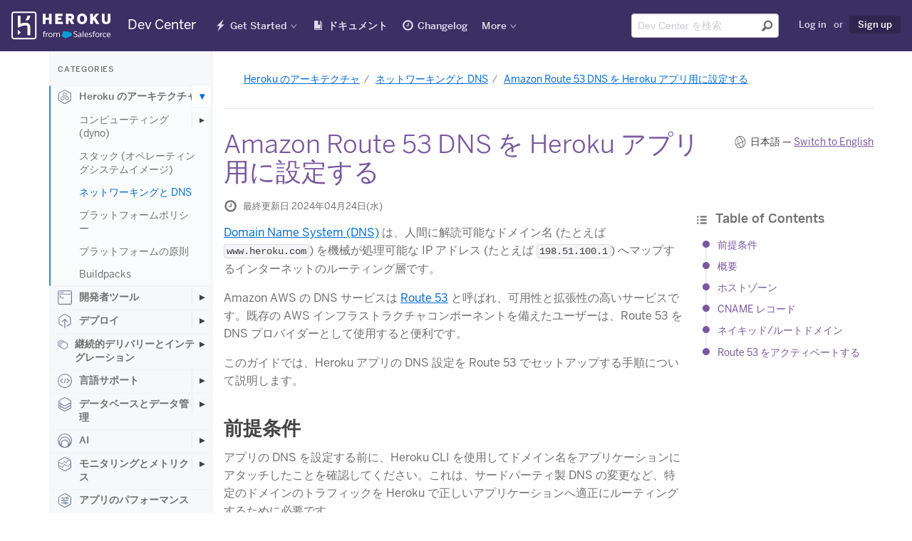

--- FILE ---
content_type: text/css
request_url: https://tags.srv.stackadapt.com/sa.css
body_size: -11
content:
:root {
    --sa-uid: '0-46f02949-2572-53a8-7291-32a8744d5553';
}

--- FILE ---
content_type: image/svg+xml
request_url: https://devcenter.heroku.com/assets/public/nav-dropdown-caret-d2911a9bdfd7580e3924b5f0dde6fe85339bb45a2a6275a5df1fd77836257a6c.svg
body_size: 308
content:
<?xml version="1.0" encoding="UTF-8" standalone="no"?>
<svg width="9px" height="6px" viewBox="0 0 9 6" version="1.1" xmlns="http://www.w3.org/2000/svg" xmlns:xlink="http://www.w3.org/1999/xlink" xmlns:sketch="http://www.bohemiancoding.com/sketch/ns">
    <!-- Generator: Sketch 3.3.3 (12072) - http://www.bohemiancoding.com/sketch -->
    <title>nav-dropdown-caret</title>
    <desc>Created with Sketch.</desc>
    <defs></defs>
    <g id="Page-1" stroke="none" stroke-width="1" fill="none" fill-rule="evenodd" sketch:type="MSPage">
        <g id="main" sketch:type="MSArtboardGroup" transform="translate(-267.000000, -42.000000)" stroke="#F2EFFF" stroke-width="1.5" stroke-linecap="round" stroke-linejoin="round">
            <g id="nav" sketch:type="MSLayerGroup" transform="translate(25.000000, 23.000000)">
                <g id="main" transform="translate(174.000000, 15.000000)" sketch:type="MSShapeGroup">
                    <path d="M75.6666667,5 L72.3333333,9 L69,5" id="nav-dropdown-caret"></path>
                </g>
            </g>
        </g>
    </g>
</svg>